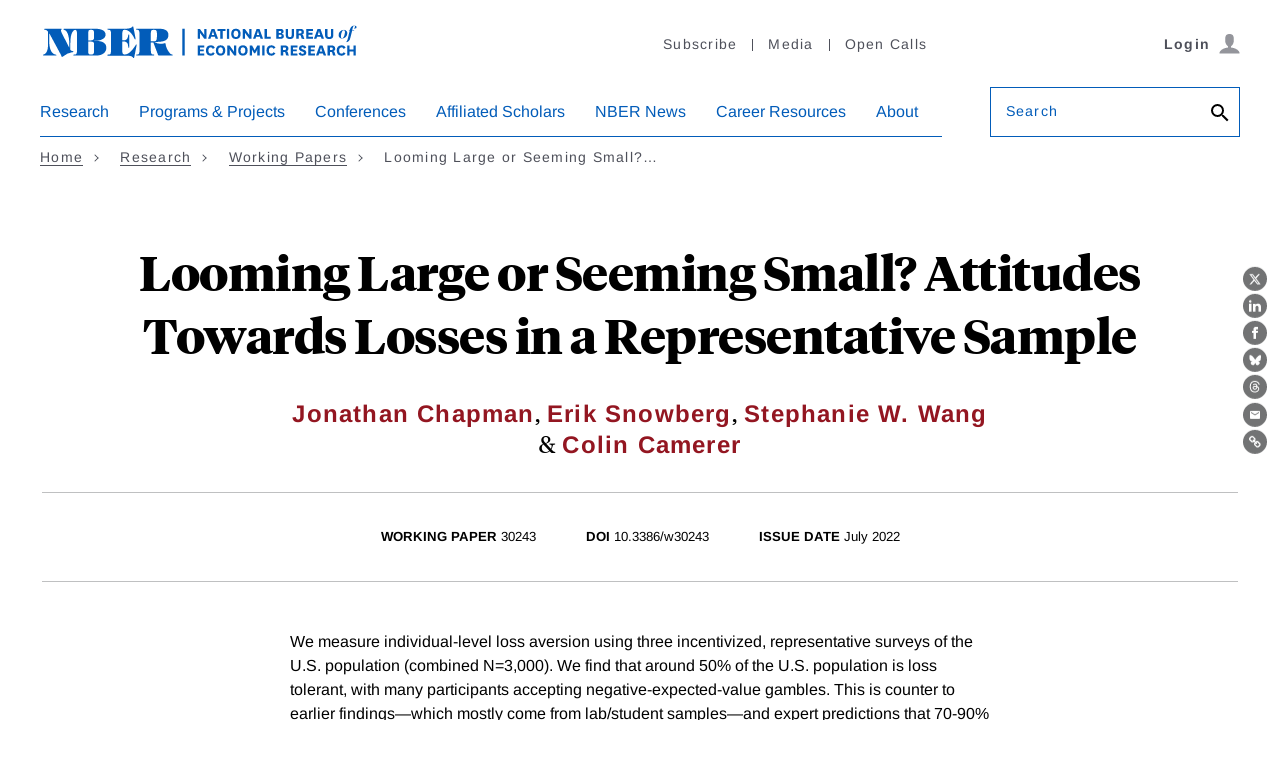

--- FILE ---
content_type: text/html; charset=UTF-8
request_url: https://www.nber.org/api/v1/auth/482282
body_size: -1136
content:
<div class="gate-band">
  <div class="gate-band__inner">
        <div class="gate-band__links">
                    <a href="https://www.nber.org/system/files/working_papers/w30243/w30243.pdf" class="btn btn--primary btn--black" aria-label="Download the PDF for Looming Large or Seeming Small? Attitudes Towards Losses in a Representative Sample">Download a PDF</a>
          </div>
          <a href="/subscribe">Information on access</a>
      </div>
</div>
